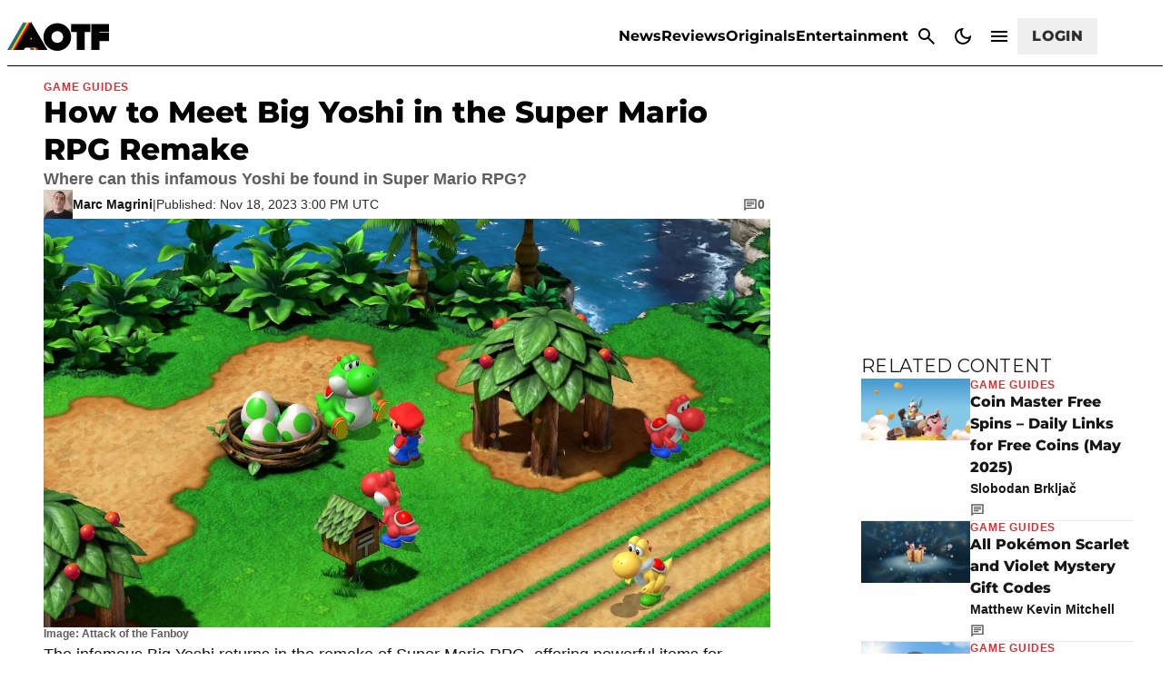

--- FILE ---
content_type: text/css
request_url: https://01.cdn.mediatradecraft.com/attackofthefanboy/main/main.css
body_size: 2083
content:
.ad__align{justify-content:center;align-items:center;width:100%;display:flex}@media (min-width:768px){.ad__align{flex-direction:row}.ad__300x250{min-width:300px;min-height:341.997px}.ad__300x250-inner,.ad__300x250--inner{min-width:300px;min-height:250px}.ad__300x250--max{max-width:300px;overflow:hidden}.ad__160x600{min-width:160px;min-height:820.793px}.ad__160x600-inner,.ad__160x600--inner{min-width:160px;min-height:600px}.ad__160x600--max{max-width:160px;overflow:hidden}.ad__728x90{min-height:123.119px}.ad__728x90-inner,.ad__728x90--inner{min-height:90px}.ad__728x90--max{max-width:728px;overflow:hidden}.ad__970x90{min-height:123.119px}.ad__970x90-inner,.ad__970x90--inner{min-width:300px;min-height:90px}.ad__970x90--max{max-width:970px;overflow:hidden}.ad__970x250{min-width:300px;min-height:341.997px}.ad__970x250-inner,.ad__970x250--inner{min-width:300px;min-height:250px}.ad__970x250--max{max-width:970px;overflow:hidden}.ad__970x250>.ad__970x250-inner{min-height:90px}.ad__300x600{min-height:820.793px}.ad__300x600-inner,.ad__300x600--inner{min-width:160px;min-height:600px}.ad__300x600--max{max-width:300px;overflow:hidden}.ad__336x280{min-height:341.997px}.ad__336x280-inner,.ad__336x280--inner{min-width:336px;min-height:280px}.ad__336x280--max{max-width:336px;overflow:hidden}}@media (max-width:767px){.ad__align{flex-direction:column}.ad__300x250{min-height:341.997px}.ad__300x250-inner,.ad__300x250--inner{min-width:300px;min-height:250px}.ad__320x50{min-height:68.3995px}.ad__320x50-inner,.ad__320x50--inner{min-height:50px}.ad__320x100{min-height:136.799px}.ad__320x100-inner,.ad__320x100--inner{min-height:100px}}.ad__300x50-inner{min-width:300px;min-height:50px}.ad__300x100-inner{min-width:300px;min-height:100px}.ad__336x280-inner{min-width:336px;min-height:280px}.ad__h100p{height:100%}.ad__hidden{visibility:hidden;opacity:0;transition:visibility 0s 1s,opacity 1s linear,z-index 1s linear;z-index:-100!important}.ad__visible{visibility:visible;opacity:1;transition:opacity 1s linear}.ad__h90{min-height:123.119px}.ad__h90-inner,.ad__h90--inner{min-height:90px}.ad__h90--max{max-height:90px!important;overflow-y:hidden!important}.ad__h180{min-height:246.238px}.ad__h180-inner,.ad__h180--inner{min-height:180px}.ad__h180--max{max-height:180px!important;overflow-y:hidden!important}.ad__h250{min-height:341.997px}.ad__h250-inner,.ad__h250--inner{min-height:250px}.ad__h250--max{max-height:341.997px!important;overflow-y:hidden!important}.ad__h100{min-height:136.799px}.ad__h100-inner,.ad__h100--inner{min-height:100px}.ad__h100--max{max-height:136.799px!important;overflow-y:hidden!important}.ad__h50{min-height:68.3995px}.ad__h50-inner,.ad__h50--inner{min-height:50px}.ad__h50--max{max-height:68.3995px!important;overflow-y:hidden!important}.ad__h600{min-height:820.793px}.ad__h600-inner,.ad__h600--inner{min-height:600px}.ad__h600--max{max-height:600px!important;overflow-y:hidden!important}.ad__h280{min-height:358.974px}.ad__h280-inner,.ad__h280--inner{min-height:280px}.ad__h280--max{max-height:280px;overflow-y:hidden}.ad__h360{min-height:378.947px}.ad__h360-inner,.ad__h360--inner{min-height:360px}.ad__h360--max{max-height:360px!important;overflow-y:hidden!important}.ad__h366{min-height:378.947px}.ad__h366-inner,.ad__h366--inner{min-height:360px}.ad__h366--max{max-height:366px!important;overflow-y:hidden!important}.ad__h400{min-height:421.053px}.ad__h400-inner,.ad__h400--inner{min-height:400px}.ad__h400--max{max-height:400px!important;overflow-y:hidden!important}.ad__150-max{max-height:150px}.ad__w728{width:100%;min-width:728px}.ad__w728-inner,.ad__w728--inner{min-width:728px}.ad__w728--max{overflow:hidden;max-width:728px!important}.ad__w300{width:100%;min-width:300px}.ad__w300-inner,.ad__w300--inner{min-width:300px}.ad__w300--max{overflow:hidden;max-width:300px!important}.ad__w320{width:100%;min-width:320px}.ad__w320-inner,.ad__w320--inner{min-width:320px}.ad__w320--max{overflow:hidden;max-width:320px!important}.ad__w160{width:100%;min-width:160px}.ad__w160-inner,.ad__w160--inner{min-width:160px}.ad__w160--max{overflow:hidden;max-width:160px!important}.ad__w970{width:100%;min-width:970px}.ad__w970-inner,.ad__w970--inner{min-width:300px}.ad__w970--max{overflow:hidden;max-width:970px!important}.ad__w336{width:100%;min-width:336px}.ad__w336-inner,.ad__w336--inner{min-width:336px}.ad__w336--max{overflow:hidden;max-width:336px!important}.ad__w640{width:100%;min-width:640px}.ad__w640-inner,.ad__w640--inner{min-width:640px}.ad__w640--max{overflow:hidden;max-width:640px!important}.ad__reward-modal{z-index:999999;-webkit-backdrop-filter:blur(13px);color:#000;width:100vw;height:100vh;font-family:apple-system,BlinkMacSystemFont,Segoe UI,Roboto,Oxygen-Sans,Ubuntu,Cantarell,Helvetica Neue,sans-serif;display:none;position:fixed;top:0;left:0}.ad__reward-modal--active{display:block}.ad__reward-dialog{text-align:center;-webkit-box-transition:all .3s cubic-bezier(.25,.8,.25,1);background-color:#fff;border-radius:.5em;margin:auto;padding-bottom:3em;transition:all .3s cubic-bezier(.25,.8,.25,1);position:fixed;top:50%;left:50%;transform:translate(-50%,-50%);box-shadow:0 1px 3px rgba(0,0,0,.12),0 1px 2px rgba(0,0,0,.24)}@media (max-width:766px){.ad__reward-dialog{width:97vw}}@media (min-width:767px){.ad__reward-dialog{width:25vw;max-width:490px}}.ad__reward-dialog:hover{box-shadow:0 14px 28px rgba(0,0,0,.25),0 10px 10px rgba(0,0,0,.22)}.ad__reward-header{border-bottom:3px solid #f90;justify-content:space-between;margin-top:2em;margin-bottom:3em;padding-bottom:1em;padding-left:2em;padding-right:2em;display:flex}.ad__reward-footer{padding-top:2em}.ad__reward-background{background-color:#eee}.ad__reward-button{color:#fff;cursor:pointer;-webkit-box-box-shadow:inset 0 1px 0 rgba(255,255,255,.15),0 1px 1px rgba(0,0,0,.075);background:#0d6efd;border-width:1px;border-color:#0d6efd;border-radius:.355rem;min-width:5em;margin:.25rem .125rem;padding:.5rem;box-shadow:inset 0 1px rgba(255,255,255,.15),0 1px 1px rgba(0,0,0,.075)}.ad__reward-button:hover{color:#fff;background-color:#0b5ed7;border-color:#0a58ca}.ad__reward-close-button{color:#aaa;text-align:center;text-decoration:none}.ad__rail-wrapper{-webkit-clip-path:inset(0);clip-path:inset(0);flex-direction:column;height:100%;margin-top:1.5em;display:flex;overflow-x:clip;max-width:336px!important}.ad__rail-child{flex-direction:column;flex:1;margin-bottom:1em;display:flex}.ad__rail-child--sticky{position:-webkit-sticky;position:sticky}.ad__adh-wrapper{box-sizing:border-box;z-index:9999;width:unset;flex-direction:column;justify-content:center;margin:0;display:flex;position:fixed;bottom:0}.ad__adh-wrapper>div{flex-direction:row;justify-content:center;display:flex}.ad__adh-wrapper--top{top:0;bottom:unset!important}.ad__adh-wrapper--top>.ad__adh-button,.ad__adh-wrapper--top>div>.ad__adh-button{margin-top:-10px;top:unset!important;margin-bottom:unset!important}.ad__adh-button{z-index:9999;color:#555;box-sizing:border-box;background-color:#ccc;border:1px solid #eee;border-radius:999px;width:19px;height:19px;margin-top:11px;padding:0;font-family:arial;font-size:11px;text-decoration:none;position:absolute;top:-20px}.ad__adh-button--left{left:0}.ad__adh-button--right{right:0}.ad__adh-button:hover{color:#fff;background-color:#58585a}@media (max-width:767px){.ad__adh-wrapper{width:100vw}.ad__adh-wrapper-background{width:100vw;background-color:rgba(255,255,255,.8)!important;border-top:1px solid rgba(0,0,0,.12)!important}.ad__adh-wrapper--top>.ad__adh-button{top:unset!important;margin-top:-10px!important}}@media (min-width:767px){.ad__adh-wrapper{margin:0;left:50%;transform:translate(-50%)}.ad__adh-wrapper-background .ad__slot{background:#f2f2f2;box-shadow:0 -2px 3px rgba(0,0,0,.5)}}.ad__outer-rail{z-index:99999;box-sizing:border-box;position:fixed}.ad__outer-rail--top-left{align-content:flex-start;left:.5em}.ad__outer-rail--top-right{align-content:flex-end;right:.5em}.ad__outer-rail--bottom-left{align-content:flex-start;left:.5em}.ad__outer-rail--bottom-right{align-content:flex-end;right:.5em}.ad__outer-rail-box{flex-wrap:wrap;display:flex;overflow-x:hidden}.ad__overlay--fixed{overflow:hidden}.ad__overlay-wrapper{z-index:99999999;-webkit-backdrop-filter:blur(13px);flex-direction:column;flex:auto;justify-content:space-between;align-items:center;width:100vw;height:100vh;transition:all .5s;display:flex;position:fixed;top:0;left:0;overflow-x:hidden}.ad__overlay-base-timer{width:4em;height:4em;position:absolute;top:1em;right:1em}.ad__overlay-base-timer :hover{cursor:pointer}.ad__overlay-base-timer--circle{fill:none;stroke:none}.ad__overlay-base-timer--elapsed{stroke-width:.3em;stroke:rgba(245,245,245,.875)}.ad__overlay-base-timer--label{color:#000;justify-content:center;align-items:center;font-size:1.6em;display:flex;position:absolute;bottom:.6em;right:.3em}.ad__overlay-base-timer--remaining{stroke-width:.3em;stroke-linecap:round;transform-origin:50%;stroke:#41b883;transition:all 1s linear;transform:rotate(90deg)}.ad__overflow--clip{-webkit-clip-path:inset(0);clip-path:inset(0)}
/*# sourceMappingURL=main.css.map*/



--- FILE ---
content_type: image/svg+xml
request_url: https://attackofthefanboy.com/wp-content/images/AOTF-icon-dark.svg
body_size: 136
content:
<svg width="48" height="48" viewBox="0 0 48 48" fill="none" xmlns="http://www.w3.org/2000/svg">
<g clip-path="url(#clip0_6729_2907)">
<path fill-rule="evenodd" clip-rule="evenodd" d="M38.4077 40.0068L19.6778 8.00684L1.09961 40.0068H11.5641L13.0807 37.3528H26.275L27.9432 40.0068H38.4077ZM26.7299 28.2533H29.6873L28.1707 25.7509L26.7299 28.2533Z" fill="#2E5EAD"/>
<path fill-rule="evenodd" clip-rule="evenodd" d="M40.5307 40.0068L21.8009 8.00684L3.22266 40.0068H13.6871L15.2037 37.3528H28.398L30.0663 40.0068H40.5307ZM26.7298 28.2533H29.6871L28.1705 25.7509L26.7298 28.2533Z" fill="#1C8335"/>
<path fill-rule="evenodd" clip-rule="evenodd" d="M42.6538 40.0068L23.9239 8.00684L5.3457 40.0068H15.8102L17.3267 37.3528H30.5211L32.1893 40.0068H42.6538ZM26.7296 28.2533H29.6869L28.1703 25.7509L26.7296 28.2533Z" fill="#FED700"/>
<path fill-rule="evenodd" clip-rule="evenodd" d="M44.7773 40.0068L26.0474 8.00684L7.46924 40.0068H17.9337L19.4503 37.3528H32.6446L34.3128 40.0068H44.7773ZM26.7299 28.2533H29.6872L28.1707 25.7509L26.7299 28.2533Z" fill="#FE0356"/>
<path fill-rule="evenodd" clip-rule="evenodd" d="M28.1705 8.00684L46.9003 40.0068H36.4359L34.7676 37.3528H21.5733L20.0567 40.0068H9.59229L28.1705 8.00684ZM29.6871 28.2533H26.7297L28.1705 25.7509L29.6871 28.2533Z" fill="#FEFEFE"/>
</g>
<defs>
<clipPath id="clip0_6729_2907">
<rect width="48" height="32" fill="white" transform="translate(0 8.00684)"/>
</clipPath>
</defs>
</svg>


--- FILE ---
content_type: image/svg+xml
request_url: https://attackofthefanboy.com/wp-content/images/AOTF-icon-light.svg
body_size: 40
content:
<svg width="48" height="48" viewBox="0 0 48 48" fill="none" xmlns="http://www.w3.org/2000/svg">
<g clip-path="url(#clip0_6729_2915)">
<path fill-rule="evenodd" clip-rule="evenodd" d="M38.4077 40.0068L19.6778 8.00684L1.09961 40.0068H11.5641L13.0807 37.3528H26.275L27.9432 40.0068H38.4077ZM26.7299 28.2533H29.6873L28.1707 25.7509L26.7299 28.2533Z" fill="#2E5EAD"/>
<path fill-rule="evenodd" clip-rule="evenodd" d="M40.5307 40.0068L21.8009 8.00684L3.22266 40.0068H13.6871L15.2037 37.3528H28.398L30.0663 40.0068H40.5307ZM26.7298 28.2533H29.6871L28.1705 25.7509L26.7298 28.2533Z" fill="#1C8335"/>
<path fill-rule="evenodd" clip-rule="evenodd" d="M42.6538 40.0068L23.9239 8.00684L5.3457 40.0068H15.8102L17.3267 37.3528H30.5211L32.1893 40.0068H42.6538ZM26.7296 28.2533H29.6869L28.1703 25.7509L26.7296 28.2533Z" fill="#FED700"/>
<path fill-rule="evenodd" clip-rule="evenodd" d="M44.7773 40.0068L26.0474 8.00684L7.46924 40.0068H17.9337L19.4503 37.3528H32.6446L34.3128 40.0068H44.7773ZM26.7299 28.2533H29.6872L28.1707 25.7509L26.7299 28.2533Z" fill="#FE0356"/>
<path fill-rule="evenodd" clip-rule="evenodd" d="M28.1705 8.00684L46.9003 40.0068H36.4359L34.7676 37.3528H21.5733L20.0567 40.0068H9.59229L28.1705 8.00684ZM29.6871 28.2533H26.7297L28.1705 25.7509L29.6871 28.2533Z" fill="#010101"/>
</g>
<defs>
<clipPath id="clip0_6729_2915">
<rect width="48" height="32" fill="white" transform="translate(0 8.00684)"/>
</clipPath>
</defs>
</svg>
